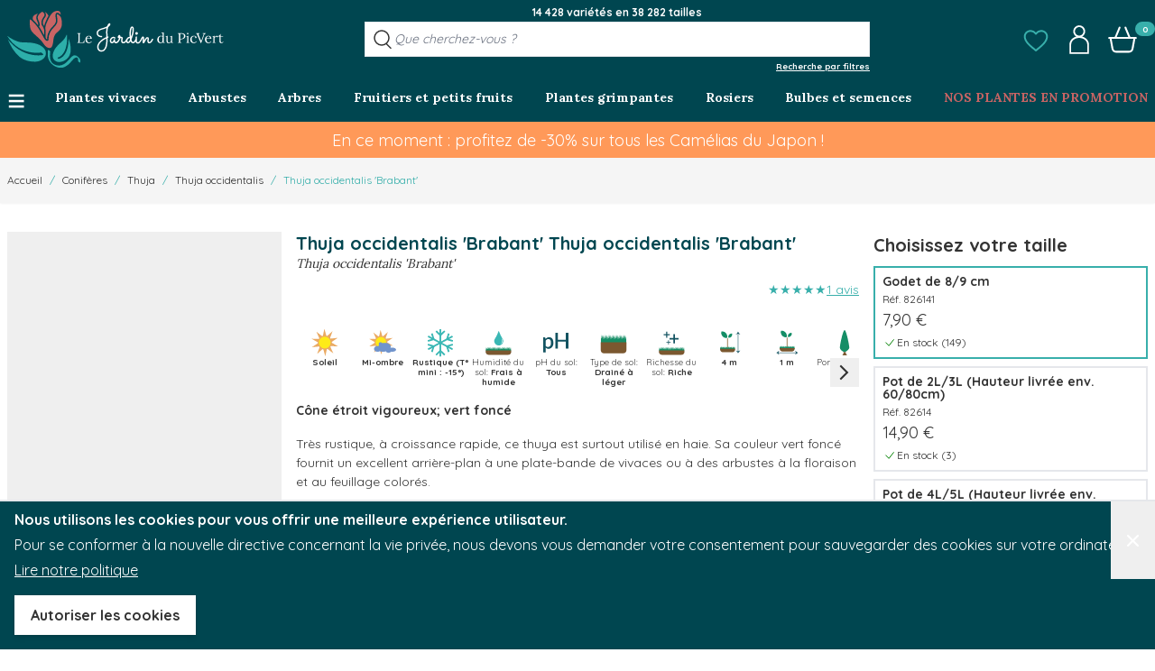

--- FILE ---
content_type: image/svg+xml
request_url: https://www.jardindupicvert.com/static/version1763650351/frontend/PicVert/hyva/fr_FR/images/icon/semi-ombre.svg
body_size: 1429
content:
<?xml version="1.0" encoding="UTF-8"?><svg id="Calque_1" xmlns="http://www.w3.org/2000/svg" viewBox="0 0 595.28 595.28"><defs><style>.cls-1{fill:#feeb18;}.cls-2{fill:#7194cc;}.cls-3{fill:#eaaa63;}</style></defs><g id="mi_ombre"><path class="cls-3" d="M420.19,488.33l-99.09-77.76c-8.29-6.51-20.54-2.08-22.74,8.23l-26.36,123.17-34.46-121.15c-2.88-10.14-15.39-13.75-23.24-6.71l-93.72,84.16,43.33-118.27c3.63-9.9-4.37-20.17-14.86-19.09l-125.29,13,104.57-70.22c8.75-5.88,8.32-18.89-.8-24.17l-109-63.13,125.87,4.66c10.53.39,17.83-10.39,13.56-20.03l-51.08-115.14,99.09,77.76c8.29,6.51,20.54,2.08,22.74-8.23l26.36-123.17,34.46,121.15c2.88,10.14,15.39,13.75,23.24,6.71l93.72-84.16-43.33,118.27c-3.63,9.9,4.37,20.17,14.86,19.09l125.29-13-104.57,70.22c-8.75,5.88-8.32,18.89.8,24.17l109,63.13-125.87-4.66c-10.53-.39-17.83,10.39-13.56,20.03l51.08,115.14Z"/><circle class="cls-1" cx="261.71" cy="287.45" r="109.48"/><path class="cls-2" d="M576.74,441.77c0,23.68-38.77,42.87-86.58,42.87-6.83,0-13.47-.39-19.84-1.13-10.64,13.33-28.93,22.13-49.69,22.13-24.79,0-46.04-12.54-54.98-30.37-15.45,5.79-36.73,9.36-60.24,9.36-26.95,0-50.98-4.7-66.63-12.04-12.37,7.56-27.77,12.04-44.47,12.04-40.78,0-73.84-26.73-73.84-59.71s33.06-59.71,73.84-59.71c6.84,0,13.46.75,19.75,2.16,1.54-8.38,5.36-16.34,11.08-23.67-5.64-5.99-9.03-13.72-9.03-22.15,0-19.03,17.27-34.46,38.58-34.46,15.17,0,28.29,7.82,34.6,19.18,15.4-4.01,32.4-6.24,50.27-6.24,69.74,0,126.28,33.92,126.28,75.75,0,9.18-2.72,17.98-7.71,26.12,9.91-1.95,20.71-3.03,32.03-3.03,47.82,0,86.58,19.19,86.58,42.88Z"/></g></svg>

--- FILE ---
content_type: image/svg+xml
request_url: https://www.jardindupicvert.com/static/version1763650351/frontend/PicVert/hyva/fr_FR/images/icon/rusticite.svg
body_size: 3898
content:
<?xml version="1.0" encoding="UTF-8"?><svg id="Calque_1" xmlns="http://www.w3.org/2000/svg" xmlns:xlink="http://www.w3.org/1999/xlink" viewBox="0 0 595.28 595.28"><defs><style>.cls-1{fill:none;}.cls-2{fill:#3ab7b4;}.cls-3{fill:#fcdac0;}.cls-4{fill:#675549;}.cls-5{clip-path:url(#clippath);}</style><clipPath id="clippath"><rect class="cls-1" x="-1174.37" y="51.33" width="491.49" height="491.49" rx="-95.69" ry="-95.69"/></clipPath></defs><g id="rusticité"><path class="cls-2" d="M292.28,29.16h10.27v540.94h-10.27V29.16Z"/><path class="cls-2" d="M280.22,16.66h34.4v565.06h-34.4V16.66Z"/><path class="cls-2" d="M537.06,431.63l4.47-8.93L59.11,167.19l-4.91,8.93,482.87,255.51Z"/><path class="cls-2" d="M541.98,448.16L37.66,181.04l16.08-30.37,504.31,267.12-16.08,30.37Z"/><path class="cls-2" d="M53.3,263.23l107.65-32.16-2.68-9.83-108.1,32.16,3.13,9.83Z"/><path class="cls-2" d="M45.26,278.42l-10.27-33.06,131.33-39.31,9.83,33.06-130.88,39.31Z"/><path class="cls-2" d="M154.7,227.49l9.83-2.68-32.61-106.76-9.83,3.13,32.61,106.31Z"/><path class="cls-2" d="M146.66,242.68l-39.76-129.99,33.06-9.83,39.76,129.99-33.06,9.83Z"/><path class="cls-2" d="M437,375.35l108.1-32.16-3.13-9.38-108.1,32.16,3.13,9.38Z"/><path class="cls-2" d="M428.96,390.54l-10.27-33.06,131.33-38.86,10.27,32.61-131.33,39.31Z"/><path class="cls-2" d="M463.36,478.53l9.38-2.68-32.61-106.76-9.38,3.13,32.61,106.31Z"/><path class="cls-2" d="M454.87,493.72l-39.31-129.99,33.06-9.83,39.31,129.99-33.06,9.83Z"/><path class="cls-2" d="M58.21,431.63l482.87-255.51-4.91-8.93L53.3,422.7l4.91,8.93Z"/><path class="cls-2" d="M53.3,448.16l-16.53-30.37,504.31-267.12,16.53,30.37L53.3,448.16Z"/><path class="cls-2" d="M541.98,263.23l3.13-9.83-108.1-32.16-3.13,9.83,108.1,32.16Z"/><path class="cls-2" d="M550.02,278.42l-131.33-39.31,10.27-33.06,131.33,39.31-10.27,33.06Z"/><path class="cls-2" d="M440.13,227.49l32.61-106.31-9.38-3.13-32.61,106.76,9.38,2.68Z"/><path class="cls-2" d="M448.62,242.68l-33.06-9.83,39.31-129.99,33.06,9.83-39.31,129.99Z"/><path class="cls-2" d="M158.27,375.35l2.68-9.38-107.65-32.16-3.13,9.38,108.1,32.16Z"/><path class="cls-2" d="M166.31,390.54l-131.33-39.31,10.27-32.61,130.88,38.86-9.83,33.06Z"/><path class="cls-2" d="M131.92,478.53l32.61-106.31-9.83-3.13-32.61,106.76,9.83,2.68Z"/><path class="cls-2" d="M139.96,493.72l-33.06-9.83,39.76-129.99,33.06,9.83-39.76,129.99Z"/><path class="cls-2" d="M222.15,544.64l79.96-78.62-7.15-7.15-79.96,79.06,7.15,6.7Z"/><path class="cls-2" d="M222.15,562.06l-24.12-24.12,96.93-96.04,24.57,24.12-97.38,96.04Z"/><path class="cls-2" d="M374.47,544.64l7.59-6.7-79.96-79.06-7.15,7.15,79.51,78.62Z"/><path class="cls-2" d="M374.47,562.06l-96.93-96.04,24.57-24.12,96.93,96.04-24.57,24.12Z"/><path class="cls-2" d="M302.1,147.54l79.96-79.06-7.59-6.7-79.51,78.62,7.15,7.15Z"/><path class="cls-2" d="M302.1,164.51l-24.57-24.12,96.93-96.04,24.57,24.12-96.93,96.04Z"/><path class="cls-2" d="M294.96,147.54l7.15-7.15-79.96-78.62-7.15,6.7,79.96,79.06Z"/><path class="cls-2" d="M294.96,164.51l-96.93-96.04,24.12-24.12,97.38,96.04-24.57,24.12Z"/></g><g id="odeur"><g class="cls-5"><path class="cls-3" d="M400.57,58.61L73.51-157.25-225.37-495.34l-523.15-172.04s-306.73,179.21-325.68,202.93c-18.95,23.73-23.44,96.03-23.44,96.03,0,0-13.95,128.1,19.18,216.78,16.9,45.26,43.64,93.05,91.4,118.4,48.31,25.65,42.89,49.68,42.89,49.68l-16.42,213.36s-10.47,37.28,48.07,43.66c59.72-13.05,77.13-12.81,77.13-12.81,0,0,27.22,6.53,20.24,31.38l-4.42,13.82,57,31.67,21.74,69.79s12.85-1.98,23.54-6.24c10.69-4.26,35.08,14.32,35.08,14.32,0,0,9.47,19.98,13.64,42.93,4.17,22.96,29.01,43.9,29.01,43.9,0,0,37.89,30.19,74.52,13.11,36.64-17.08,202.17-151.03,202.17-151.03,0,0,137.93-55.7,299.02,16.33s101.5,63.19,101.5,63.19L400.57,58.61Z"/><path class="cls-4" d="M-1133.59-439.76s-140.42,367.45,146.53,406.51c0,0-183.99-77.26-133.81-289.03,0,0-59.66,187.12,163.31,262.57l157.51-120.49S-231.15-48.37-282.83,403.8l-10.75,126.67s66.52-204.63,46.16-274.75c0,0,29.19,157.84,26.01,220.54L11.37,304.14l-304.44-909.51-840.52,165.61Z"/></g></g></svg>

--- FILE ---
content_type: image/svg+xml
request_url: https://www.jardindupicvert.com/static/version1763650351/frontend/PicVert/hyva/fr_FR/images/icon/port/port-conique-vi.svg
body_size: 1039
content:
<?xml version="1.0" encoding="UTF-8"?>
<svg id="Calque_1" xmlns="http://www.w3.org/2000/svg" version="1.1" viewBox="0 0 283.5 283.5">
  <!-- Generator: Adobe Illustrator 29.6.0, SVG Export Plug-In . SVG Version: 2.1.1 Build 207)  -->
  <defs>
    <style>
      .st0 {
        fill: #7b5830;
      }

      .st1 {
        fill: #5d6566;
      }

      .st2 {
        fill: #158e66;
      }
    </style>
  </defs>
  <rect class="st1" x="714.7" y="111.1" width="16.3" height="190.9"/>
  <path class="st2" d="M187.88,189.57c0,16.16-21.51,31.8-35.16,40.1-6.34,3.85-10.97,6.12-10.97,6.12,0,0-4.13-1.57-9.91-4.53-13.55-6.94-36.21-21.54-36.21-41.6,0-6.71,1.66-19.76,4.41-35.8.22-1.29.45-2.61.68-3.94.41-2.29.83-4.63,1.27-7.02.17-.85.32-1.71.5-2.58,3.15-16.76,7.19-35.47,11.58-53.14.13-.5.25-1,.37-1.49,9.18-36.65,19.82-68.43,27.32-68.43,10.55,0,27.29,64.9,37.43,115.76.07.34.14.67.2,1.01.83,4.19,1.62,8.28,2.36,12.22.04.18.06.37.1.55,3.7,19.99,6.03,36.2,6.03,42.77Z"/>
  <path class="st0" d="M168.47,266.24h-51.2s14.51-11.62,14.51-25.07c0-2.61.02-6.06.06-9.91,5.79,2.96,9.91,4.53,9.91,4.53,0,0,4.63-2.27,10.97-6.12,0,6.74.06,11.5.06,11.5,0,0,8.32,23.24,15.7,25.07Z"/>
</svg>

--- FILE ---
content_type: image/svg+xml
request_url: https://www.jardindupicvert.com/static/version1763650351/frontend/PicVert/hyva/fr_FR/images/icon/persistant.svg
body_size: 4868
content:
<?xml version="1.0" encoding="UTF-8"?>
<svg id="Calque_1" xmlns="http://www.w3.org/2000/svg" version="1.1" xmlns:xlink="http://www.w3.org/1999/xlink" viewBox="0 0 595.28 595.28">
  <!-- Generator: Adobe Illustrator 29.6.0, SVG Export Plug-In . SVG Version: 2.1.1 Build 207)  -->
  <defs>
    <style>
      .st0 {
        fill: none;
      }

      .st1 {
        fill: #158e66;
      }

      .st2 {
        fill: #7b5830;
      }

      .st3 {
        clip-path: url(#clippath);
      }
    </style>
    <clipPath id="clippath">
      <rect class="st0" x="649.42" y="122.89" width="526.98" height="206.41"/>
    </clipPath>
  </defs>
  <g id="annuel">
    <path id="caduc" class="st2" d="M215.77,538.39s54.02-121.62-90.83-184.27c0,0,134.97,0,148.14,140.04,0,0-89.53-324.31-82.62-372.22l37.44,89.57,45.18-144.85s-29.63,132.67-23.04,184.27c6.58,51.59,55.96,221.12,55.96,221.12l54.39-184.27s-28.05-99.5-44.51-136.36l66.13,88.45,75.43-81.08-59.31,143.73h72.48s-71.84,0-88.59,51.59c-16.75,51.59,0,184.27,0,184.27h-166.24Z"/>
    <path class="st1" d="M190.44,102.64c24.97,28.62,31.97,66.24,21.32,97.42-32.33,6.32-68.65-5.72-93.62-34.34-24.97-28.62-31.98-66.24-21.33-97.41,32.33-6.33,68.66,5.71,93.63,34.33Z"/>
    <path class="st1" d="M110.63,399.63c37.89,2.61,69.43,24.28,83.92,53.87-18.41,27.32-52.63,44.46-90.51,41.85-37.89-2.61-69.43-24.28-83.92-53.87,18.41-27.32,52.63-44.47,90.51-41.86Z"/>
    <path class="st1" d="M294.99,92.52c-5.41,22.53-21.64,39.31-40.91,45.03-14.57-13.84-21.42-36.16-16.01-58.69,5.41-22.53,21.64-39.31,40.9-45.03,14.57,13.84,21.42,36.16,16.02,58.69Z"/>
    <path class="st1" d="M515.09,444.5c-20.38-6.61-34.68-22.79-38.56-40.96,13.81-12.43,34.88-17.14,55.26-10.53,20.38,6.61,34.68,22.79,38.57,40.96-13.81,12.44-34.89,17.14-55.27,10.53Z"/>
    <path class="st1" d="M508.69,180.12c-24.05,25.47-57.97,35.25-87.53,28.24-8.68-29.11-.86-63.53,23.19-89,24.05-25.47,57.96-35.25,87.53-28.24,8.69,29.12.86,63.54-23.19,89.01Z"/>
  </g>
  <g class="st3">
    <polygon class="st1" points="1248.81 412.55 1224.29 327.94 1211.9 414.29 1199.52 327.94 1187.13 414.29 1174.75 327.94 1162.36 414.29 1149.97 327.94 1137.58 414.29 1125.2 327.94 1112.8 414.29 1100.42 327.94 1088.03 414.29 1075.64 327.94 1063.25 414.29 1050.86 327.94 1038.48 414.29 1026.09 327.94 1013.7 414.29 1001.31 327.94 988.92 414.29 976.53 327.94 964.14 414.29 951.75 327.94 939.36 414.29 926.97 327.94 914.58 414.29 902.19 327.94 889.8 414.29 877.4 327.94 865.01 414.29 852.62 327.94 840.23 414.29 827.84 327.94 815.45 414.29 803.06 327.94 790.67 414.29 778.28 327.94 765.89 414.29 753.5 327.94 741.11 414.29 728.72 327.94 716.32 414.29 703.93 327.94 691.54 414.29 679.14 327.94 666.75 414.29 654.36 327.94 641.97 414.29 629.57 327.94 617.18 414.29 604.78 327.94 592.38 414.29 592.04 329.66 536.8 367.51 623.15 363.9 536.8 360.29 623.15 356.68 536.8 353.06 623.15 349.44 536.8 345.83 623.15 342.22 536.8 338.6 623.15 334.99 536.8 331.38 623.15 327.77 536.8 324.15 623.15 320.53 536.8 316.92 623.15 313.31 536.8 309.69 623.15 306.08 536.8 302.46 623.15 298.84 536.8 295.23 623.15 291.61 536.8 288 623.15 284.38 536.8 280.76 623.15 277.15 536.8 273.53 623.15 269.91 536.8 266.29 623.15 262.68 536.8 259.06 623.15 255.44 536.8 251.82 623.15 248.21 536.8 244.59 623.15 240.97 536.8 237.35 623.15 233.73 536.8 230.11 623.15 226.5 536.8 222.88 623.15 219.26 536.8 215.64 623.15 212.03 536.8 208.41 623.15 204.78 536.8 201.16 623.15 197.54 536.8 193.92 623.15 190.3 536.8 186.68 623.15 183.05 567.84 137.99 592.37 222.6 604.75 136.25 617.14 222.6 629.52 136.25 641.91 222.6 654.3 136.25 666.69 222.6 679.07 136.25 691.46 222.6 703.85 136.25 716.24 222.6 728.63 136.25 741.02 222.6 753.4 136.25 765.79 222.6 778.18 136.25 790.57 222.6 802.96 136.25 815.35 222.6 827.74 136.25 840.13 222.6 852.52 136.25 864.91 222.6 877.3 136.25 889.69 222.6 902.08 136.25 914.47 222.6 926.86 136.25 939.25 222.6 951.64 136.25 964.03 222.6 976.43 136.25 988.82 222.6 1001.21 136.25 1013.6 222.6 1025.99 136.25 1038.38 222.6 1050.77 136.25 1063.16 222.6 1075.55 136.25 1087.94 222.6 1100.33 136.25 1112.72 222.6 1125.12 136.25 1137.51 222.6 1149.91 136.25 1162.3 222.6 1174.69 136.25 1187.08 222.6 1199.48 136.25 1211.87 222.6 1224.28 136.25 1224.61 220.88 1279.86 183.03 1193.5 186.64 1279.86 190.26 1193.5 193.87 1279.86 197.48 1193.5 201.1 1279.86 204.71 1193.5 208.33 1279.86 211.94 1193.5 215.55 1279.86 219.16 1193.5 222.78 1279.86 226.39 1193.5 230.01 1279.86 233.62 1193.5 237.24 1279.86 240.85 1193.5 244.47 1279.86 248.08 1193.5 251.7 1279.86 255.32 1193.5 258.93 1279.86 262.55 1193.5 266.16 1279.86 269.78 1193.5 273.4 1279.86 277.01 1193.5 280.63 1279.86 284.25 1193.5 287.87 1279.86 291.48 1193.5 295.1 1279.86 298.72 1193.5 302.34 1279.86 305.96 1193.5 309.57 1279.86 313.19 1193.5 316.81 1279.86 320.43 1193.5 324.05 1279.86 327.66 1193.5 331.28 1279.86 334.9 1193.5 338.52 1279.86 342.14 1193.5 345.76 1279.86 349.38 1193.5 353 1279.86 356.62 1193.5 360.24 1279.86 363.86 1194.78 377.93 1248.81 412.55"/>
  </g>
</svg>

--- FILE ---
content_type: image/svg+xml
request_url: https://www.jardindupicvert.com/static/version1763650351/frontend/PicVert/hyva/fr_FR/images/icon/type-terre.svg
body_size: 3324
content:
<?xml version="1.0" encoding="UTF-8"?><svg id="Calque_1" xmlns="http://www.w3.org/2000/svg" xmlns:xlink="http://www.w3.org/1999/xlink" viewBox="0 0 595.28 595.28"><defs><style>.cls-1{fill:none;}.cls-2{fill:#158e66;}.cls-3{fill:#7b5830;}.cls-4{clip-path:url(#clippath);}</style><clipPath id="clippath"><rect class="cls-1" x="34.15" y="122.89" width="526.98" height="206.41"/></clipPath></defs><g class="cls-4"><polygon class="cls-2" points="633.54 412.55 609.02 327.94 596.63 414.29 584.24 327.94 571.86 414.29 559.47 327.94 547.08 414.29 534.69 327.94 522.31 414.29 509.92 327.94 497.53 414.29 485.14 327.94 472.75 414.29 460.37 327.94 447.98 414.29 435.59 327.94 423.2 414.29 410.81 327.94 398.42 414.29 386.03 327.94 373.64 414.29 361.25 327.94 348.86 414.29 336.47 327.94 324.08 414.29 311.69 327.94 299.3 414.29 286.91 327.94 274.52 414.29 262.13 327.94 249.74 414.29 237.35 327.94 224.95 414.29 212.56 327.94 200.17 414.29 187.78 327.94 175.39 414.29 163 327.94 150.62 414.29 138.22 327.94 125.83 414.29 113.44 327.94 101.05 414.29 88.66 327.94 76.26 414.29 63.87 327.94 51.48 414.29 39.08 327.94 26.69 414.29 14.3 327.94 1.9 414.29 -10.49 327.94 -22.9 414.29 -23.23 329.66 -78.47 367.51 7.88 363.9 -78.47 360.29 7.88 356.68 -78.47 353.06 7.88 349.44 -78.47 345.83 7.88 342.22 -78.47 338.6 7.88 334.99 -78.47 331.38 7.88 327.77 -78.47 324.15 7.88 320.53 -78.47 316.92 7.88 313.31 -78.47 309.69 7.88 306.08 -78.47 302.46 7.88 298.84 -78.47 295.23 7.88 291.61 -78.47 288 7.88 284.38 -78.47 280.76 7.88 277.15 -78.47 273.53 7.88 269.91 -78.47 266.29 7.88 262.68 -78.47 259.06 7.88 255.44 -78.47 251.82 7.88 248.21 -78.47 244.59 7.88 240.97 -78.47 237.35 7.88 233.73 -78.47 230.11 7.88 226.5 -78.47 222.88 7.88 219.26 -78.47 215.64 7.88 212.03 -78.47 208.41 7.88 204.78 -78.47 201.16 7.88 197.54 -78.47 193.92 7.88 190.3 -78.47 186.68 7.88 183.05 -47.43 137.99 -22.91 222.6 -10.52 136.25 1.86 222.6 14.25 136.25 26.64 222.6 39.03 136.25 51.41 222.6 63.8 136.25 76.19 222.6 88.58 136.25 100.96 222.6 113.35 136.25 125.74 222.6 138.13 136.25 150.52 222.6 162.91 136.25 175.3 222.6 187.68 136.25 200.07 222.6 212.46 136.25 224.85 222.6 237.24 136.25 249.63 222.6 262.02 136.25 274.41 222.6 286.8 136.25 299.19 222.6 311.58 136.25 323.98 222.6 336.37 136.25 348.76 222.6 361.15 136.25 373.54 222.6 385.93 136.25 398.32 222.6 410.71 136.25 423.1 222.6 435.49 136.25 447.88 222.6 460.27 136.25 472.66 222.6 485.06 136.25 497.45 222.6 509.84 136.25 522.24 222.6 534.63 136.25 547.02 222.6 559.41 136.25 571.81 222.6 584.21 136.25 596.6 222.6 609 136.25 609.34 220.88 664.58 183.03 578.23 186.64 664.58 190.26 578.23 193.87 664.58 197.48 578.23 201.1 664.58 204.71 578.23 208.33 664.58 211.94 578.23 215.55 664.58 219.16 578.23 222.78 664.58 226.39 578.23 230.01 664.58 233.62 578.23 237.24 664.58 240.85 578.23 244.47 664.58 248.08 578.23 251.7 664.58 255.32 578.23 258.93 664.58 262.55 578.23 266.16 664.58 269.78 578.23 273.4 664.58 277.01 578.23 280.63 664.58 284.25 578.23 287.87 664.58 291.48 578.23 295.1 664.58 298.72 578.23 302.34 664.58 305.96 578.23 309.57 664.58 313.19 578.23 316.81 664.58 320.43 578.23 324.05 664.58 327.66 578.23 331.28 664.58 334.9 578.23 338.52 664.58 342.14 578.23 345.76 664.58 349.38 578.23 353 664.58 356.62 578.23 360.24 664.58 363.86 579.51 377.93 633.54 412.55"/></g><path class="cls-3" d="M34.15,288.01h526.98v167.77c0,32.97-26.77,59.74-59.74,59.74H93.89c-32.97,0-59.74-26.77-59.74-59.74v-167.77h0Z"/></svg>

--- FILE ---
content_type: image/svg+xml
request_url: https://www.jardindupicvert.com/static/version1763650351/frontend/PicVert/hyva/fr_FR/images/icon/sol-richesse.svg
body_size: 4054
content:
<?xml version="1.0" encoding="UTF-8"?>
<svg id="Calque_1" xmlns="http://www.w3.org/2000/svg" version="1.1" xmlns:xlink="http://www.w3.org/1999/xlink" viewBox="0 0 595.28 595.28">
  <!-- Generator: Adobe Illustrator 29.6.0, SVG Export Plug-In . SVG Version: 2.1.1 Build 207)  -->
  <defs>
    <style>
      .st0 {
        fill: #7b5830;
      }

      .st1 {
        fill: none;
      }

      .st2 {
        fill: #135361;
      }

      .st3 {
        fill: #158e66;
      }

      .st4 {
        clip-path: url(#clippath);
      }
    </style>
    <clipPath id="clippath">
      <rect class="st1" x="41.47" y="388.57" width="526.98" height="83.39"/>
    </clipPath>
  </defs>
  <g id="richesse">
    <g class="st4">
      <polygon class="st3" points="618.64 515.02 603.83 462.48 592.39 515.23 580.95 462.48 569.51 515.23 558.06 462.48 546.62 515.23 535.17 462.48 523.73 515.23 512.29 462.48 500.84 515.23 489.4 462.48 477.96 515.23 466.51 462.48 455.07 515.23 443.63 462.48 432.18 515.23 420.74 462.48 409.29 515.23 397.85 462.48 386.4 515.23 374.96 462.48 363.51 515.23 352.07 462.48 340.62 515.23 329.18 462.48 317.73 515.23 306.28 462.48 294.84 515.23 283.39 462.48 271.94 515.23 260.5 462.48 249.05 515.23 237.6 462.48 226.16 515.23 214.71 462.48 203.27 515.23 191.82 462.48 180.38 515.23 168.93 462.48 157.49 515.23 146.04 462.48 134.59 515.23 123.14 462.48 111.69 515.23 100.25 462.48 88.8 515.23 77.35 462.48 65.9 515.23 54.45 462.48 43 515.23 31.55 462.48 20.09 515.23 11.97 462.69 -17.74 487.4 35.01 485.94 -17.74 484.48 35.01 483.02 -17.74 481.56 35.01 480.1 -17.74 478.64 35.01 477.18 -17.74 475.72 35.01 474.26 -17.74 472.8 35.01 471.34 -17.74 469.88 35.01 468.42 -17.74 466.96 35.01 465.5 -17.74 464.04 35.01 462.58 -17.74 461.12 35.01 459.66 -17.74 458.21 35.01 456.75 -17.74 455.29 35.01 453.83 -17.74 452.37 35.01 450.91 -17.74 449.45 35.01 447.99 -17.74 446.53 35.01 445.07 -17.74 443.61 35.01 442.15 -17.74 440.69 35.01 439.23 -17.74 437.77 35.01 436.3 -17.74 434.84 35.01 433.38 -17.74 431.92 35.01 430.45 -17.74 428.99 35.01 427.53 -17.74 426.06 35.01 424.6 -17.74 423.14 35.01 421.68 -17.74 420.21 35.01 418.75 -17.74 417.28 35.01 415.82 -17.74 414.35 35.01 412.88 5.28 385.25 20.08 437.79 31.53 385.03 42.97 437.79 54.41 385.03 65.85 437.79 77.3 385.03 88.74 437.79 100.18 385.03 111.62 437.79 123.07 385.03 134.51 437.79 145.95 385.03 157.4 437.79 168.84 385.03 180.29 437.79 191.73 385.03 203.18 437.79 214.62 385.03 226.07 437.79 237.51 385.03 248.95 437.79 260.4 385.03 271.85 437.79 283.29 385.03 294.74 437.79 306.18 385.03 317.63 437.79 329.08 385.03 340.52 437.79 351.97 385.03 363.41 437.79 374.86 385.03 386.31 437.79 397.76 385.03 409.2 437.79 420.64 385.03 432.09 437.79 443.53 385.03 454.98 437.79 466.43 385.03 477.87 437.79 489.32 385.03 500.77 437.79 512.22 385.03 523.67 437.79 535.12 385.03 546.57 437.79 558.01 385.03 569.46 437.79 580.91 385.03 592.36 437.79 603.82 385.03 611.95 437.57 641.65 412.87 588.9 414.33 641.65 415.78 588.9 417.24 641.65 418.7 588.9 420.17 641.65 421.63 588.9 423.09 641.65 424.55 588.9 426 641.65 427.46 588.9 428.92 641.65 430.38 588.9 431.85 641.65 433.31 588.9 434.77 641.65 436.23 588.9 437.69 641.65 439.15 588.9 440.6 641.65 442.06 588.9 443.52 641.65 444.98 588.9 446.44 641.65 447.9 588.9 449.36 641.65 450.81 588.9 452.27 641.65 453.73 588.9 455.19 641.65 456.65 588.9 458.11 641.65 459.57 588.9 461.04 641.65 462.5 588.9 463.96 641.65 465.42 588.9 466.88 641.65 468.35 588.9 469.81 641.65 471.27 588.9 472.74 641.65 474.2 588.9 475.66 641.65 477.12 588.9 478.59 641.65 480.05 588.9 481.51 641.65 482.98 588.9 484.45 641.65 485.91 589.07 490.41 618.64 515.02"/>
    </g>
    <path class="st0" d="M41.47,455.28h526.98v32.17c0,32.97-26.77,59.74-59.74,59.74H101.22c-32.97,0-59.74-26.77-59.74-59.74v-32.17h0Z"/>
    <path class="st2" d="M338.92,123.2h31.27v78.17h78.17v31.27h-78.17v78.17h-31.27v-78.17h-78.17v-31.27h78.17v-78.17h0Z"/>
    <path class="st2" d="M191.93,68.48h21.34v53.35h53.35v21.34h-53.35v53.35h-21.34v-53.35h-53.35v-21.34h53.35v-53.35h0Z"/>
    <path class="st2" d="M232.25,247.81h14.21v35.52h35.52v14.21h-35.52v35.52h-14.21v-35.52h-35.52v-14.21h35.52v-35.52h0Z"/>
  </g>
</svg>

--- FILE ---
content_type: image/svg+xml
request_url: https://www.jardindupicvert.com/static/version1763650351/frontend/PicVert/hyva/fr_FR/images/icon/ph.svg
body_size: 1002
content:
<?xml version="1.0" encoding="UTF-8"?><svg id="Calque_1" xmlns="http://www.w3.org/2000/svg" viewBox="0 0 595.28 595.28"><defs><style>.cls-1{fill:#135361;}</style></defs><path id="ph" class="cls-1" d="M84.61,221.43c9.8-11.3,20.6-20.6,33.16-27.38,12.56-6.78,26.63-10.55,42.96-10.55,13.06,0,24.87,2.51,35.42,7.79,10.55,5.28,19.59,12.81,27.38,22.86,7.54,10.05,13.57,22.36,17.59,37.18,4.02,14.82,6.28,31.65,6.28,50.75,0,17.08-2.26,33.16-7.03,47.73-4.52,14.82-11.3,27.63-19.85,38.44-8.54,10.8-19.09,19.34-31.4,25.37-12.31,6.03-26.13,9.29-41.45,9.29-13.57,0-25.12-2.26-34.67-6.53-9.55-4.27-18.09-10.55-25.88-18.09v98.48h-48.74V187.77h29.64c6.53,0,10.8,3.01,12.81,9.29,0,0,3.77,24.37,3.77,24.37ZM87.12,361.36c6.78,8.79,14.32,15.07,22.36,18.59s17.08,5.28,26.88,5.28c19.09,0,33.91-7.03,44.72-20.85,10.55-13.82,16.08-34.67,16.08-62.3,0-14.32-1.26-26.38-3.52-36.43-2.51-10.05-6.03-18.34-10.55-24.62-4.52-6.28-10.05-11.05-16.58-13.82-6.53-2.76-13.82-4.27-22.11-4.27-12.31,0-23.11,2.76-32.16,8.04-9.04,5.28-17.33,13.06-25.12,23.11v107.27h0ZM556.89,92.31v327.08h-53.26v-145.7h-164.29v145.7h-53.26V92.31h53.26v143.19h164.29V92.31h53.26Z"/></svg>